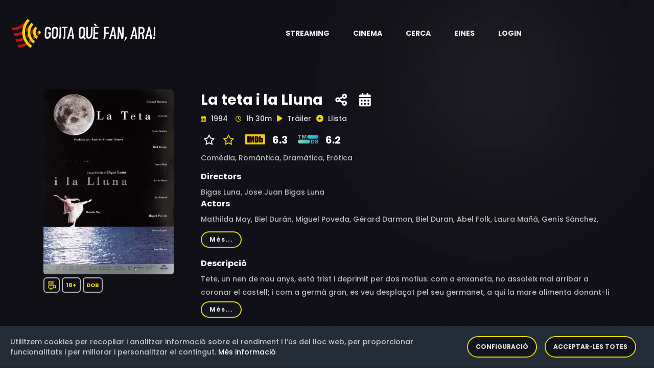

--- FILE ---
content_type: text/html;charset=UTF-8
request_url: https://goitaquefanara.cat/item/ISKyzocBqcSC2OPo651c
body_size: 9112
content:
<!doctype html>
<html xmlns="http://www.w3.org/1999/xhtml"
      class="no-js" lang="ca-ES">
<head>

    <!-- Generic resources -->
    
    <!-- HTML Meta Tags -->
    <meta charset="utf-8">
    <meta http-equiv="x-ua-compatible" content="ie=edge">
    <title>La teta i la Lluna</title>
    <meta name="description" content="Tete, un nen de nou anys, està trist i deprimit per dos motius: com a enxaneta, no assoleix mai arribar a coronar el castell; i com a germà gran, es veu desplaçat pel seu germanet, a qui la mare alimenta donant-li el pit, mentre que ell ha de beure llet de l&#39;ampolla. Tete s&#39;obsedeix per tenir una teta per a ell sol i emprèn una missió personal per trobar el parell de tetes perfecte d&#39;on poder mamar. El complex d&#39;Èdip i la seva obsessió morbosa per les mamelles es concreten quan arriba al poble una ballarina francesa, Estrellita, força ben dotada, a qui Tete regala una granota. Commoguda per l&#39;afecte que li demostra el nen, la noia es decideix a alletar-lo i satisfà així el seu desig. Malauradament per a Tete, Estrellita rep les atencions de molts homes, incloent-hi la seva parella artística i espòs, Maurice, i el seu amant, un atractiu adolescent, electricista i cantant flamenc, Miquel (Miguel Poveda). Amb tot aquest munt de competidors, podrà satisfer el seu desig el pobre Tete?">
    <meta name="viewport" content="width=device-width, initial-scale=1">
    <!-- Twitter tags -->
    <meta name="twitter:card" content="summary_large_image">
    <meta property="twitter:url" content="https://goitaquefanara.cat/item/ISKyzocBqcSC2OPo651c">
    <meta name="twitter:site" content="@goitaquefem">
    <meta name="twitter:title" content="La teta i la Lluna">
    <meta name="twitter:description" content="Tete, un nen de nou anys, està trist i deprimit per dos motius: com a enxaneta, no assoleix mai arribar a coronar el castell; i com a germà gran, es veu desplaçat pel seu germanet, a qui la mare alimenta donant-li el pit, mentre que ell ha de beure llet de l&#39;ampolla. Tete s&#39;obsedeix per tenir una teta per a ell sol i emprèn una missió personal per trobar el parell de tetes perfecte d&#39;on poder mamar. El complex d&#39;Èdip i la seva obsessió morbosa per les mamelles es concreten quan arriba al poble una ballarina francesa, Estrellita, força ben dotada, a qui Tete regala una granota. Commoguda per l&#39;afecte que li demostra el nen, la noia es decideix a alletar-lo i satisfà així el seu desig. Malauradament per a Tete, Estrellita rep les atencions de molts homes, incloent-hi la seva parella artística i espòs, Maurice, i el seu amant, un atractiu adolescent, electricista i cantant flamenc, Miquel (Miguel Poveda). Amb tot aquest munt de competidors, podrà satisfer el seu desig el pobre Tete?">
    
    <meta name="twitter:image" content="https://goitaquefanara.cat/images/ISKyzocBqcSC2OPo651c">
    
    <!-- Open Graph tags -->
    <meta property="og:site_name" content="Goitaquefanara.cat">
    <meta property="og:url" content="https://goitaquefanara.cat/item/ISKyzocBqcSC2OPo651c">
    <meta property="og:title" content="La teta i la Lluna"/>
    <meta property="og:description" content="Tete, un nen de nou anys, està trist i deprimit per dos motius: com a enxaneta, no assoleix mai arribar a coronar el castell; i com a germà gran, es veu desplaçat pel seu germanet, a qui la mare alimenta donant-li el pit, mentre que ell ha de beure llet de l&#39;ampolla. Tete s&#39;obsedeix per tenir una teta per a ell sol i emprèn una missió personal per trobar el parell de tetes perfecte d&#39;on poder mamar. El complex d&#39;Èdip i la seva obsessió morbosa per les mamelles es concreten quan arriba al poble una ballarina francesa, Estrellita, força ben dotada, a qui Tete regala una granota. Commoguda per l&#39;afecte que li demostra el nen, la noia es decideix a alletar-lo i satisfà així el seu desig. Malauradament per a Tete, Estrellita rep les atencions de molts homes, incloent-hi la seva parella artística i espòs, Maurice, i el seu amant, un atractiu adolescent, electricista i cantant flamenc, Miquel (Miguel Poveda). Amb tot aquest munt de competidors, podrà satisfer el seu desig el pobre Tete?"/>
    
    <meta property="og:image" content="https://goitaquefanara.cat/images/ISKyzocBqcSC2OPo651c"/>
    <meta property="og:image:type" content="image/webp"/>
    

    <meta property="og:locale" content="ca_ES"/>
    
    <meta property="og:image:width" content="400"/>
    <meta property="og:image:height" content="568"/>
    
    <meta property="og:type" content="video.movie"/>
    
    
    <meta property="og:video" content="https://www.youtube.com/watch?v=TPD1yqEW-ss"/>
    <meta property="video:actor" content="Mathilda May, Biel Durán, Miguel Poveda, Gérard Darmon, Biel Duran, Abel Folk, Laura Mañá, Genís Sánchez, Xavier Massé, Victoria Lepori, Xus Estruch, Jane Harvey, Vanessa Isbert, Jordi Busquets, Diego Fernández, Salvador Anglada, Javier Bardem"/>
    <meta property="video:director" content="Bigas Luna, Jose Juan Bigas Luna"/>
    <meta property="video:release_date" content="1994"/>
    
    <meta property="video:duration" content="5400"/>
    
    <meta property="video:tag" content="Comèdia, Romàntica, Dramàtica, Eròtica"/>
    
    

    <link rel="shortcut icon" type="image/x-icon" href="/img/logos/black_icon.webp">

    <!-- CSS here -->
    <link rel="stylesheet" type="text/css" href="https://cdnjs.cloudflare.com/ajax/libs/bootstrap/4.6.0/css/bootstrap.min.css">
    <link rel="stylesheet" as="style" type="text/css" href="https://cdnjs.cloudflare.com/ajax/libs/font-awesome/6.1.0/css/all.min.css">
    <link rel="stylesheet" type="text/css" href="https://cdnjs.cloudflare.com/ajax/libs/OwlCarousel2/2.3.4/assets/owl.theme.default.min.css">
    <link rel="stylesheet" type="text/css" href="https://cdnjs.cloudflare.com/ajax/libs/OwlCarousel2/2.3.4/assets/owl.carousel.min.css">
    <link rel="stylesheet" type="text/css" href="/css/custom-202512171807.css">
    <link rel="stylesheet" type="text/css" href="/css/responsive-202512171807.css">
    <link rel="stylesheet" as="style" type="text/css" href="https://cdnjs.cloudflare.com/ajax/libs/magnific-popup.js/1.1.0/magnific-popup.min.css">
    <link rel="preload" as="style" type="text/css" href="https://cdnjs.cloudflare.com/ajax/libs/bootstrap-social/4.6.1/bootstrap-social.min.css">
    <link rel="stylesheet" type="text/css" href="/css/gdpr-202512171807.css">
    <link rel="stylesheet" type="text/css" href="https://fonts.googleapis.com/css2?family=Poppins:ital,wght@0,400;0,500;0,600;0,700;0,800;0,900;1,400;1,500;1,600;1,700;1,800&display=swap">



    <!-- Generic Scripts -->
    

    <!-- JS here -->
    <script src="/js/constants-202512171807.js" async></script>
    <script src="/js/popper.min.js"></script>
    <script src="https://cdnjs.cloudflare.com/ajax/libs/jquery/3.6.0/jquery.min.js" ></script>
    <script src="https://cdnjs.cloudflare.com/ajax/libs/bootstrap/4.6.0/js/bootstrap.min.js" async></script>
    <script src="https://cdnjs.cloudflare.com/ajax/libs/OwlCarousel2/2.3.4/owl.carousel.min.js"></script>
    <script src="https://cdnjs.cloudflare.com/ajax/libs/odometer.js/0.4.8/odometer.min.js"></script>
    <script src="https://cdnjs.cloudflare.com/ajax/libs/slick-carousel/1.8.1/slick.min.js"></script>
    <script src="https://cdnjs.cloudflare.com/ajax/libs/wow/1.1.2/wow.min.js" async></script>
    <script src="https://cdnjs.cloudflare.com/ajax/libs/aos/2.3.4/aos.js" async></script>
    <script src="https://cdnjs.cloudflare.com/ajax/libs/magnific-popup.js/1.1.0/jquery.magnific-popup.min.js" async></script>

    <script defer src="/js/gdpr-202512171807.js"></script>
    <script defer src="/js/gdpr-lang-ca-202512171807.js"></script>

    <script>
        authorizationKey = "Authorization";
        authorizationValue = "5UE0Tw7PV3rq9mfOgHGlYNF0dqj3UeO9MhSmyXX+FO2qeMyPaiG0BiVB6BO2x+UybRdn1fhjN1AW\/Bfl5mng1RrQNWz8r5vCaO1eM+3R2V+UDSQ29lYESSPNX8ue1mIjX8gYbdm1rMoDU8YQEBaIj0bkiyLAVkGbxupb4l2eZrGGX9U1wr2a2kl+4HGy+ULpIzMtx\/Zh7\/b2qDd2TAJjre9zCAGs76pGm1+Mnxj\/KuJ8I3laOBkX4Sm93GUQyElI";
    </script>

    
        <!-- Google Tag Manager -->
        <script>(function(w,d,s,l,i){w[l]=w[l]||[];w[l].push({'gtm.start':
                new Date().getTime(),event:'gtm.js'});var f=d.getElementsByTagName(s)[0],
            j=d.createElement(s),dl=l!='dataLayer'?'&l='+l:'';j.async=true;j.src=
            'https://www.googletagmanager.com/gtm.js?id='+i+dl;f.parentNode.insertBefore(j,f);
        })(window,document,'script','dataLayer','GTM-K48G655');</script>
        <!-- End Google Tag Manager -->
    


    <!-- default styles -->
    <link href="https://cdn.jsdelivr.net/gh/kartik-v/bootstrap-star-rating@4.1.2/css/star-rating.min.css" media="all"
          rel="stylesheet" type="text/css"/>

    <!-- with v4.1.0 Krajee SVG theme is used as default (and must be loaded as below) - include any of the other theme CSS files as mentioned below (and change the theme property of the plugin) -->
    <link href="https://cdn.jsdelivr.net/gh/kartik-v/bootstrap-star-rating@4.1.2/themes/krajee-svg/theme.css"
          media="all" rel="stylesheet" type="text/css"/>

    <!-- important mandatory libraries -->
    <script src="https://cdn.jsdelivr.net/gh/kartik-v/bootstrap-star-rating@4.1.2/js/star-rating.min.js"
            type="text/javascript"></script>
    <!-- with v4.1.0 Krajee SVG theme is used as default (and must be loaded as below) - include any of the other theme JS files as mentioned below (and change the theme property of the plugin) -->
    <script src="https://cdn.jsdelivr.net/gh/kartik-v/bootstrap-star-rating@4.1.2/themes/krajee-svg/theme.js"></script>

    <!-- optionally if you need translation for your language then include locale file as mentioned below (replace LANG.js with your own locale file) -->
    <script src="https://cdn.jsdelivr.net/gh/kartik-v/bootstrap-star-rating@4.1.2/js/locales/LANG.js"></script>

</head>

<body class="bg-image" style="background-image: url('/img/bg/blog_bg.webp'); height: 100vh">


    <!-- Google Tag Manager (noscript) -->
    <noscript>
        <iframe src="https://www.googletagmanager.com/ns.html?id=GTM-K48G655"
                height="0" width="0" style="display:none;visibility:hidden"></iframe>
    </noscript>
    <!-- End Google Tag Manager (noscript) -->

<!-- header-area -->

    <header>
        <div id="sticky-header" class="menu-area transparent-header">
            <div class="container custom-container">
                <div class="row">
                    <div class="col-12">
                        <div class="mobile-nav-toggler"><i class="fas fa-bars"></i></div>
                        <div class="menu-wrap">
                            <nav class="menu-nav show">
                                <div class="logo">
                                    <a aria-label="Aneu a la pàgina principal" href="/">
                                        <img alt="Logotip de Goitaquefanara" src="/img/logos/logo.webp" class="logo">
                                    </a>
                                </div>
                                <div class="logo-item android-logo" style="display: none">
                                    <a title="Descarrega't l'aplicació per a dispositius mòbils Android" target="_blank" href="https://play.google.com/store/apps/details?id=com.basetis.goitaplay" aria-label="Streaming" role="button" aria-haspopup="true" aria-expanded="true">
                                        <i class="fa-brands fa-android logo-item-i"></i>
                                    </a>
                                </div>
                                <div class="logo-item ios-logo" style="display: none">
                                    <a title="Descarrega't l'aplicació per a dispositius mòbils iOS" target="_blank" href="https://apps.apple.com/es/app/goita-play/id1641314865" aria-label="Streaming" role="button" aria-haspopup="true" aria-expanded="true">
                                        <i class="fa-brands fa-apple logo-item-i"></i>
                                    </a>
                                </div>
                                <script>
                                    const iosLogo = document.querySelector(".ios-logo");
                                    const androidLogo = document.querySelector(".android-logo");
                                    // Hide logos when is necessary
                                    if (/Android/i.test(navigator.userAgent)) {
                                        if (iosLogo) {
                                            iosLogo.style.display = "none";
                                        }
                                        if (androidLogo) {
                                            androidLogo.style.display = "block";
                                        }
                                    }
                                    if (/iPhone|iPad/i.test(navigator.userAgent)) {
                                        if (iosLogo) {
                                            iosLogo.style.display = "block";
                                        }
                                        if (androidLogo) {
                                            androidLogo.style.display = "none";
                                        }
                                    }
                                </script>
                                <div class="nav navbar-nav navbar-wrap main-menu d-none d-lg-flex">
                                    <ul class="navigation">
                                        <li class="menu-item-has-children" >
                                            <a href="#" aria-label="Streaming" role="button" aria-haspopup="true" aria-expanded="true"> <span class="nav-label">Streaming</span> <span class="caret"></span></a>
                                            <ul class="submenu">
                                                <li><a href="/news">Novetats</a></li>
                                                <li><a href="/catalog">Catàleg</a></li>
                                                <li><a href="/potentialProviders">Potencials</a></li>
                                                <li><a href="/statistics/streaming">Estadístiques</a></li>
                                                <li><a href="/olds">Darrers dies</a></li>
                                            </ul>
                                        </li>
                                        <li class="menu-item-has-children" >
                                            <a href="#" aria-label="Cinema" role="button" aria-haspopup="true" aria-expanded="true"> <span class="nav-label">Cinema</span> <span class="caret"></span></a>
                                            <ul class="submenu">
                                                <li><a href="/cinema">Cartellera</a></li>
                                                <li><a href="/cinema/theater">Cinemes</a></li>
                                                <li><a href="/cinema/cycle">Cicles de cinema</a></li>
                                                <li><a href="/statistics/cinema">Estadístiques</a></li>
                                            </ul>
                                        </li>
                                        <li><a href="#" data-toggle="modal" data-target="#search-modal">Cerca</a></li>
                                        <li class="menu-item-has-children">
                                            <a href="#" aria-label="Eines" role="button" aria-haspopup="true" aria-expanded="true"> <span class="nav-label">Eines</span> <span class="caret"></span></a>
                                            <ul class="submenu">
                                                <li><a href="/tools/chrome">Google Chrome</a></li>
                                                <li><a href="/tools/firefox">Firefox</a></li>
                                                <li><a href="/tools/ios">iOS</a></li>
                                                <li><a href="/tools/android">Android</a></li>
                                                <li><a href="/tools/alexa">Alexa</a></li>
                                            </ul>
                                        </li>
                                        
                                        <li><a href="/login">Login</a></li>
                                        
                                    </ul>
                                </div>
                            </nav>
                        </div>
                        <div class="mobile-menu">
                            <div class="close-btn"><i class="fas fa-times"></i></div>

                            <nav class="menu-box">
                                <div class="nav-logo"><a href="/"><img alt="Logotip de Goitaquefanara" src="/img/logos/logo.webp" class="logo"></a>
                                </div>
                                <div class="menu-outer">
                                    <!--Here Menu Will Come Automatically Via Javascript / Same Menu as in Header-->
                                </div>
                                <div class="social-links">
                                    <ul class="clearfix">
                                        <li><a href="#"><span class="fab fa-twitter"></span></a></li>
                                        <li><a href="#"><span class="fab fa-facebook-square"></span></a></li>
                                        <li><a href="#"><span class="fab fa-pinterest-p"></span></a></li>
                                        <li><a href="#"><span class="fab fa-instagram"></span></a></li>
                                        <li><a href="#"><span class="fab fa-youtube"></span></a></li>
                                    </ul>
                                </div>
                            </nav>
                        </div>
                        <!-- Mobile Menu  -->

                        <div class="menu-backdrop"></div>
                        <!-- End Mobile Menu -->

                        <!-- Modal Search -->
                        <div class="modal fade" id="search-modal" tabindex="-1" role="dialog" aria-hidden="true">
                            <div class="modal-dialog" role="document">
                                <div class="modal-content">
                                    <form action="/search">
                                        <input name="text" id="textToFind" type="text" placeholder="Títol, actor o director">
                                        <button aria-label="Cerca"><i class="fas fa-search"></i></button>
                                    </form>
                                </div>
                            </div>
                        </div>
                        <!-- Modal Search-end -->
                    </div>
                </div>
            </div>
        </div>
        <script>
            var token = null;
            var domain = "goitaquefanara.cat";

            function gdpr(){
                gdprCookieNotice({
                    locale: 'ca', //This is the default value
                    timeout: 200, //Time until the cookie bar appears
                    expiration: 30, //This is the default value, in days
                    domain: domain, //If you run the same cookie notice on all subdomains, define the main domain starting with a .
                    implicit: false, //Accept cookies on scroll
                    statement: '/cookies', //Link to your cookie statement page
                    performance: ['filters','gdprcookienotice'], //Cookies in the performance category.
                    analytics: ['ga','_ga'], //Cookies in the analytics category.
                    marketing: ['_fbp','personalization_id', 'muc_ads']
                });
            }

            function showAppAlert() {
                var cookieName = "rememberApp";
                var cookie = document.cookie.match('(^|;) ?' + cookieName + '=([^;]*)(;|$)');
                if (cookie==null) {
                    var android = false;

                    var alertHTML = '<div class="alert alert-info alert-dismissible fade show" role="alert">\n' +
                        '                <strong>Descarregueu-vos la nostra aplicació Android</strong>. La trobareu en <a style="color: black" href=""><strong><u>aquest enllaç</u></strong></a>\n' +
                        '                <button type="button" class="close" data-dismiss="alert" aria-label="Close">\n' +
                        '                    <span aria-hidden="true">&times;</span>\n' +
                        '                </button>\n' +
                        '            </div>';
                    var container = document.getElementById('alert-container')
                    if (container !== null) {
                        var alertHTML = null;
                        var android = false;
                        if (/Android/i.test(navigator.userAgent)) {
                            alertHTML = '<div class="alert alert-info alert-dismissible fade show" role="alert">\n' +
                                '                <strong>Descarregueu-vos la nostra aplicació per Android</strong>. La trobareu en <a style="color: black" href="https://play.google.com/store/apps/details?id=com.basetis.goitaplay"><strong><u>aquest enllaç</u></strong></a>\n' +
                                '                <button type="button" class="close" data-dismiss="alert" aria-label="Close">\n' +
                                '                    <span aria-hidden="true">&times;</span>\n' +
                                '                </button>\n' +
                                '            </div>';
                        }
                        if (/iPhone|iPad/i.test(navigator.userAgent)) {
                            alertHTML = '<div class="alert alert-info alert-dismissible fade show" role="alert">\n' +
                                '                <strong>Descarregueu-vos la nostra aplicació per iOS</strong>. La trobareu en <a style="color: black" href="https://apps.apple.com/es/app/goita-play/id1641314865"><strong><u>aquest enllaç</u></strong></a>\n' +
                                '                <button type="button" class="close" data-dismiss="alert" aria-label="Close">\n' +
                                '                    <span aria-hidden="true">&times;</span>\n' +
                                '                </button>\n' +
                                '            </div>';
                        }
                        if (alertHTML != null) {
                            container.innerHTML = alertHTML;
                            // Crea la cookie amb una caducitat de 30 dies
                            document.cookie = cookieName +'=true; max-age=2592000';
                        }
                    }
                }
            }
            document.addEventListener('DOMContentLoaded', function() {
                gdpr();
                showAppAlert();
            });

        </script>
    </header>

<!-- header-area-end -->

<!-- main-area -->
<main>

    <!-- movie-details-area -->
    <section class="movie-details-area">
        <input id="itemId" type="hidden" value="ISKyzocBqcSC2OPo651c">
        <div class="container">
            <div id="alert-container">
            </div>
            <div class="row position-relative">
                <div class="col-xl-3 col-lg-4">
                    <div class="movie-poster">
                        <img alt="Imatge del cartell del títol" src="/images/ISKyzocBqcSC2OPo651c" class="detail-poster-image"
                             onerror="this.onerror=null; this.src='/img/empty.jpg'">
                        <div style="padding-top: 10px; padding-bottom: 10px; ">
                            <span class="quality" style="padding: 5px 5px;"><img
                                    class="icon_yellow"
                                    src="/img/icons/movie.svg"
                                    width="18"
                                    height="18"
                                    data-toggle="tooltip"
                                    data-placement="bottom"
                                    title="Pel·lícula"
                                    alt="Pel·lícula"/></span>
                            
                            
                            
                            <span class="quality"
                                  style="padding: 5px 6px;"
                                  data-toggle="tooltip" data-placement="bottom"
                                  title="Per a majors de 18 anys">18+</span>

                            <span class="quality" data-toggle="tooltip"
                                  data-placement="bottom" title="Aquest títol ha estat doblat al català">DOB</span>
                            
                        </div>
                        
                    </div>
                </div>
                <div class="col-xl-9 col-lg-12">
                    <div class="movie-details-content">
                        <span class="item-tittle" data-toggle="tooltip" data-placement="bottom"
                              title="Creació: 29 d&#39;abril de 2023 a les 22:27">La teta i la Lluna</span>
                        <span class="share-link">
                            <a aria-label="Compartiu-ho a xarxes" href="#" data-toggle="modal"
                               data-target="#social-modal">
                            <span data-toggle="tooltip"
                                  data-placement="bottom"  title="Compartiu-ho a xarxes socials"><i
                                    class="fas fa-share-alt"></i></span></a></span>

                        <span class="share-link">
                            <a aria-label="Història del títol" href="#" data-toggle="modal"
                               data-target="#story-modal">
                            <span data-toggle="tooltip"
                                  data-placement="bottom"  title="Història del títol"><i
                                    class="fas fa-calendar-alt"></i></span></a></span>

                        

                        

                        <div class="modal fade" id="social-modal" tabindex="-1" role="dialog"
                             aria-labelledby="exampleModalLabel"
                             aria-hidden="true">
                            <div class="modal-dialog" role="document">
                                <div class="modal-content col-12">
                                    <div class="modal-body">
                                        <div class="icon-container1 d-flex">
                                            <div class="smd">
                                                <a target="_new"
                                                   href="https://www.facebook.com/dialog/share?app_id=1331248503952317&amp;display=popup&amp;href=https://goitaquefanara.cat/item/ISKyzocBqcSC2OPo651c">
                                                    <i class="img-thumbnail fab fa-facebook fa-2x"
                                                       style="color:#3b5998;background-color: aliceblue"></i></a>
                                                <a target="_new"
                                                   href="https://twitter.com/intent/tweet?url=https://goitaquefanara.cat/item/ISKyzocBqcSC2OPo651c&amp;text=La teta i la Lluna&amp;via=goitaquefem"
                                                   title="Twitter">
                                                    <i class=" img-thumbnail fab fa-twitter fa-2x"
                                                       style="color:#4c6ef5;background-color: aliceblue"></i></a>
                                                <a target="_new"
                                                   href="https://telegram.me/share/url?url=https://goitaquefanara.cat/item/ISKyzocBqcSC2OPo651c&amp;text=La teta i la Lluna">
                                                    <i class="img-thumbnail fab fa-telegram fa-2x"
                                                       style="color:#4c6ef5;background-color: aliceblue"></i></a>
                                                <a target="_new"
                                                   href="https://api.whatsapp.com/send?text=La teta i la Lluna https://goitaquefanara.cat/item/ISKyzocBqcSC2OPo651c">
                                                    <i class="img-thumbnail fab fa-whatsapp fa-2x"
                                                       style="color:#25D366;background-color: aliceblue"></i></a>
                                            </div>
                                        </div>
                                    </div>
                                </div>
                            </div>
                        </div>

                        <div class="banner-meta">
                            <ul>
                                <li class="release-time">
                                    <span><i class="far fa-calendar-alt"></i> <span>1994</span></span>
                                    <span><i class="far fa-clock"></i> <span>1h 30m</span></span>
                                </li>
                                <li class="share">
                                    <a id="trailerLink" href="https://www.youtube.com/watch?v=TPD1yqEW-ss" class="popup-video">
                                        <span><i class="fas fa-play"></i></span>
                                        <span>Tràiler</span></a></li>
                                
                                <li class="share">
                                    <a href="#" data-toggle="modal" data-target="#register-modal">
                                        <span id="favoriteIcon"><i class="fas fa-plus-circle"
                                                                   style="color:#e4d804;"></i></span>
                                        <span>Llista</span></a>
                                    <div class="modal fade" id="register-modal" tabindex="-1" role="dialog"
                                         aria-labelledby="exampleModalLabel2"
                                         aria-hidden="true">
                                        <div class="modal-dialog" role="document">
                                            <div class="modal-content col-12">
                                                <div class="modal-body">
                                                    <div class="smd">
                                                        <span>Per a poder afegir títols a la vostra llista abans us heu de registrar</span>
                                                    </div>
                                                </div>
                                            </div>
                                        </div>
                                    </div>
                                </li>
                                
                            </ul>
                        </div>
                        <div class="rating">
                            <ul>
                                
                                
                                    
                                    <li class="share">
                                        <span><i class="fa-regular fa-star" style="color:white;"></i></span>
                                        <a aria-label="Valoreu aquest títol" href="#" data-toggle="modal"
                                           data-target="#rating-modal">
                                            <i class=""></i>
                                            <span><i class="fa-regular fa-star" style="color:#e4d804;"></i></span></a>
                                    </li>
                                    <div class="modal fade" id="rating-modal" tabindex="-1" role="dialog"
                                         aria-labelledby="exampleModalLabel2"
                                         aria-hidden="true">
                                        <div class="modal-dialog" role="document">
                                            <div class="modal-content col-12">
                                                <div class="modal-body">
                                                    <div class="smd">
                                                        <span>Per a poder valorar un títol abans us heu de registrar</span>
                                                    </div>
                                                </div>
                                            </div>
                                        </div>
                                    </div>
                                
                                <li class="share">
                                    
                                        
                                            <a href="https://www.imdb.com/title/tt0111403" target="_blank">
                                                <img alt="Logotip de IMDB"
                                                     src="/img/logos/rating/IMDB.svg"/>
                                                <span>6.3</span>
                                            </a>
                                        
                                        
                                    
                                </li>
                                <li class="share">
                                    
                                        
                                            <a href="https://www.themoviedb.org/movie/13375" target="_blank">
                                                <img alt="Logotip de TMDB"
                                                     src="/img/logos/rating/TMDB.svg"/>
                                                <span>6.2</span>
                                            </a>
                                        
                                        
                                    
                                </li>
                            </ul>
                        </div>
                        
                        <div class="banner-meta">
                            <ul>
                                <li class="category">
                                    <span>Comèdia, </span><span>Romàntica, </span><span>Dramàtica, </span><span>Eròtica</span>
                                </li>
                            </ul>
                        </div>
                        <div class="banner-meta">
                            <span><h6>Directors</h6></span>
                            <div class="showmore_directors">
                                <p>Bigas Luna, Jose Juan Bigas Luna</p>
                            </div>
                            <span><h6>Actors</h6></span>
                            <div class="showmore_actors">
                                <p>Mathilda May, Biel Durán, Miguel Poveda, Gérard Darmon, Biel Duran, Abel Folk, Laura Mañá, Genís Sánchez, Xavier Massé, Victoria Lepori, Xus Estruch, Jane Harvey, Vanessa Isbert, Jordi Busquets, Diego Fernández, Salvador Anglada, Javier Bardem</p>
                            </div>
                        </div>
                        <span><h6>Descripció</h6></span>
                        
                        <div>
                            <div class="showmore_description">
                                <p>Tete, un nen de nou anys, està trist i deprimit per dos motius: com a enxaneta, no assoleix mai arribar a coronar el castell; i com a germà gran, es veu desplaçat pel seu germanet, a qui la mare alimenta donant-li el pit, mentre que ell ha de beure llet de l&#39;ampolla. Tete s&#39;obsedeix per tenir una teta per a ell sol i emprèn una missió personal per trobar el parell de tetes perfecte d&#39;on poder mamar. El complex d&#39;Èdip i la seva obsessió morbosa per les mamelles es concreten quan arriba al poble una ballarina francesa, Estrellita, força ben dotada, a qui Tete regala una granota. Commoguda per l&#39;afecte que li demostra el nen, la noia es decideix a alletar-lo i satisfà així el seu desig. Malauradament per a Tete, Estrellita rep les atencions de molts homes, incloent-hi la seva parella artística i espòs, Maurice, i el seu amant, un atractiu adolescent, electricista i cantant flamenc, Miquel (Miguel Poveda). Amb tot aquest munt de competidors, podrà satisfer el seu desig el pobre Tete?</p>
                            </div>
                        </div>
                        
                        <div>
                            <div class="movie-details-prime">
                                <ul>
                                    <li class="share"><img alt="Logotip de FlixOlé"
                                                           src="/img/logos/FLIX_OLE_PRIME_CHANNEL.webp"
                                                           width="50" height="50"
                                                           data-toggle="tooltip" data-placement="bottom"
                                                           title="Creació: 25 d&#39;agost de 2025 a les 06:27
Actualització: 28 de gener de 2026 a les 17:20">
                                        
                                    </li>
                                    <li class="streaming">
                                        &nbsp;&nbsp;
                                        <span class="title">Àudio en català</span>&nbsp;&nbsp;
                                        &nbsp;&nbsp;
                                        <span class="title">Modalitats:</span>
                                        <span>Subscripció (HD)</span>
                                        <div>
                                            <div>
                                                    
                                            </div>
                                            
                                            
                                        </div>
                                    </li>
                                    <li class="watch">
                                        <a href="https://www.primevideo.com//-/es/detail/0OJX042OKIYVLI55CRI160T0LO/ref=atv_br_def_r_br_c_sB4HEOsmr_1_360" class="btn" target="_blank"><i
                                                class="fas fa-play"></i>Web</a>
                                        <div style="padding-top: 10px">
                                            <a href="https://app.primevideo.com/detail?gti=amzn1.dv.gti.9ebbd89c-00fa-fd56-21f8-78e7672f104c" class="btn"
                                               target="_blank"><i
                                                    class="fas fa-play"></i>App</a>
                                        </div>
                                    </li>
                                    
                                </ul>
                            </div>
                        </div>
                        
                        
                    </div>
                    <div style="float: right;font-size: 11px">
                        <br><span>Darrera actualització: 28 de gener de 2026 a les 20:26</span>
                        &nbsp;<a aria-label="Anar a la pàgina de metodologia" style="color: #e4d804" href="/methodology"
                                 data-toggle="tooltip"
                                 data-placement="bottom" title="Això què vol dir?"><i
                            style="float: right;font-size: 16px" class="fa-sharp fa-solid fa-circle-question"></i></a>
                    </div>
                </div>
            </div>
            

            
            <div class="modal fade" id="story-modal" tabindex="-1" role="dialog"
                 aria-hidden="true">
                <div class="modal-dialog modal-dialog-centered" role="document">
                    <div class="modal-content">
                        <div class="modal-header">
                            <button aria-label="Tanca" type="button" class="close"
                                    data-dismiss="modal">
                                <span aria-hidden="true" style="color: white">&times;</span>
                            </button>
                        </div>
                        <div class="modal-body">
                            <div class="container-fluid">
                                <div class="row">
                                    <table class="table table-sm">
                                        <tr>
                                            <td class="align-middle">
                                                <span style="color: whitesmoke">25 d&#39;agost de 2025</span>
                                            </td>
                                            <td class="align-middle">
                                                <div>
                                                    <div>
                                                        <span class="quality" data-toggle="tooltip"
                                                              data-placement="bottom" title="Títol afegit">
                                                            <i class="fas fa-plus"></i>
                                                        </span>&nbsp;
                                                        <span class="quality" data-toggle="tooltip"
                                                          data-placement="bottom" title="Àudio en català">
                                                            <img class="icon_yellow"
                                                                 src="/img/icons/audio.svg" width="15"
                                                                 height="15" alt="Àudio en català"/>
                                                        </span>
                                                    </div>
                                                    
                                                    
                                                    
                                                    
                                                    
                                                </div>
                                            </td>
                                            <td class="align-middle">
                                                <img alt="Icona de plataforma de Streaming" style=""
                                                     src="/img/logos/FLIX_OLE_PRIME_CHANNEL.webp"
                                                     width="40" height="40"/>
                                                
                                            </td>
                                            
                                        </tr>
                                        <tr>
                                            <td class="align-middle">
                                                <span style="color: whitesmoke">13 d&#39;agost de 2025</span>
                                            </td>
                                            <td class="align-middle">
                                                <div>
                                                    
                                                    
                                                    
                                                    
                                                    
                                                    <div>
                                                         <span class="quality" data-toggle="tooltip"
                                                               data-placement="bottom"
                                                               title="Títol eliminat">
                                                            <i class="fas fa-minus"></i>
                                                            </span>
                                                    </div>
                                                </div>
                                            </td>
                                            <td class="align-middle">
                                                <img alt="Icona de plataforma de Streaming" style=""
                                                     src="/img/logos/FLIX_OLE_PRIME_CHANNEL.webp"
                                                     width="40" height="40"/>
                                                
                                            </td>
                                            
                                        </tr>
                                        <tr>
                                            <td class="align-middle">
                                                <span style="color: whitesmoke">22 de juny de 2024</span>
                                            </td>
                                            <td class="align-middle">
                                                <div>
                                                    <div>
                                                        <span class="quality" data-toggle="tooltip"
                                                              data-placement="bottom" title="Títol afegit">
                                                            <i class="fas fa-plus"></i>
                                                        </span>&nbsp;
                                                        <span class="quality" data-toggle="tooltip"
                                                          data-placement="bottom" title="Àudio en català">
                                                            <img class="icon_yellow"
                                                                 src="/img/icons/audio.svg" width="15"
                                                                 height="15" alt="Àudio en català"/>
                                                        </span>
                                                    </div>
                                                    
                                                    
                                                    
                                                    
                                                    
                                                </div>
                                            </td>
                                            <td class="align-middle">
                                                <img alt="Icona de plataforma de Streaming" style=""
                                                     src="/img/logos/FLIX_OLE_PRIME_CHANNEL.webp"
                                                     width="40" height="40"/>
                                                
                                            </td>
                                            
                                        </tr>
                                        <tr>
                                            <td class="align-middle">
                                                <span style="color: whitesmoke">4 de gener de 2024</span>
                                            </td>
                                            <td class="align-middle">
                                                <div>
                                                    
                                                    
                                                    
                                                    
                                                    
                                                    <div>
                                                         <span class="quality" data-toggle="tooltip"
                                                               data-placement="bottom"
                                                               title="Títol eliminat">
                                                            <i class="fas fa-minus"></i>
                                                            </span>
                                                    </div>
                                                </div>
                                            </td>
                                            <td class="align-middle">
                                                <img alt="Icona de plataforma de Streaming" style=""
                                                     src="/img/logos/PRIME_VIDEO.webp"
                                                     width="40" height="40"/>
                                                
                                            </td>
                                            
                                        </tr>
                                        <tr>
                                            <td class="align-middle">
                                                <span style="color: whitesmoke">30 de maig de 2022</span>
                                            </td>
                                            <td class="align-middle">
                                                <div>
                                                    <div>
                                                        <span class="quality" data-toggle="tooltip"
                                                              data-placement="bottom" title="Títol afegit">
                                                            <i class="fas fa-plus"></i>
                                                        </span>&nbsp;
                                                        <span class="quality" data-toggle="tooltip"
                                                          data-placement="bottom" title="Àudio en català">
                                                            <img class="icon_yellow"
                                                                 src="/img/icons/audio.svg" width="15"
                                                                 height="15" alt="Àudio en català"/>
                                                        </span>
                                                    </div>
                                                    
                                                    
                                                    
                                                    
                                                    
                                                </div>
                                            </td>
                                            <td class="align-middle">
                                                <img alt="Icona de plataforma de Streaming" style=""
                                                     src="/img/logos/PRIME_VIDEO.webp"
                                                     width="40" height="40"/>
                                                
                                            </td>
                                            
                                        </tr>
                                    </table>
                                </div>
                            </div>
                        </div>
                    </div>

                </div>
            </div>
        </div>
    </section>
    <!-- movie-details-area-end -->

</main>
<!-- main-area-end -->

<!-- footer-area -->
<div>
    <footer>
        <div class="copyright-wrap">
            <div class="container">
                <div class="footer-menu-wrap">
                    <div class="row align-items-center">
                        <div class="col-lg-3">
                            <div class="footer-logo">
                                <a aria-label="Aneu a la pàgina principal" href="/"><img alt="Logotip de Goitaquefanara" src="/img/logos/logo.webp" width="226.5"></a>
                            </div>
                        </div>
                        <div class="col-lg-9">
                            <div class="footer-menu">
                                <nav>
                                    <div class="footer-search">
                                        <form action="/search">
                                            <input name="text" id="textToSearch" type="text" placeholder="Títol, actor o director">
                                            <button aria-label="Cerca"><i class="fas fa-search"></i></button>
                                        </form>
                                    </div>
                                </nav>
                            </div>
                        </div>
                    </div>
                </div>
                <div class="footer-quick-link-wrap">
                    <div class="row align-items-center">
                        <div class="col-md-12">
                            <div class="quick-link-list">
                                <ul>
                                    <li><a href="/methodology">Metodologia</a></li>
                                    <li><a href="/faq">FAQ</a></li>
                                    <li><a href="/updates">Actualitzacions</a></li>
                                    <li><a href="/press">Premsa</a></li>
                                    <li><a href="/legal-advice">Avís legal</a></li>
                                    <li><a href="/cookies">Política de cookies</a></li>
                                    <li><a href="/privacy">Política de privacitat</a></li>
                                </ul>
                            </div>
                        </div>
                    </div>
                    <div class="row align-items-center">
                        <div class="col-md-7">
                            <div class="footer-logo">
                                <br>Amb el suport de:&nbsp;&nbsp;&nbsp;&nbsp;
                                <a aria-label="Aneu a la pàgina de la Fundació .cat" href="https://fundació.cat/" target="_blank">
                                    <img alt="Logotip de Fundacio .cat" src="/img/logos/fundacio_cat.webp" width="175"></a>
                            </div>
                        </div>
                        <div class="col-md-5">
                            <div class="footer-social">
                                <ul>
                                    <li><a aria-label="Compte de Facebook" href="https://www.facebook.com/Goitaquefanara.cat/" title="Facebook"><i class="fab fa-facebook"></i></a></li>
                                    <li><a aria-label="Compte de Twitter" href="https://twitter.com/goitaquefem" title="Twitter"><i class="fab fa-twitter"></i></a></li>
                                    <li><a aria-label="Compte d'Instagram" href="https://www.instagram.com/goitaquefanaracat/" title="Instagram"><i class="fab fa-instagram"></i></a></li>
                                    <li><a aria-label="Compte de Telegram" href="https://t.me/goitaquefanaracat"><i class="fab fa-telegram" title="Telegram"></i></a></li>
                                    <li><a aria-label="Adreça de correu electrònic" href="/cdn-cgi/l/email-protection#dbbcb4b2afbaaaaebebdbab5baa9baacbeb99bbcb6bab2b7f5b8b4b6"><i class="fa fa-envelope"></i></a></li>
                                </ul>
                            </div>
                        </div>
                    </div>
                </div>
            </div>
        </div>
        <div class="copyright-wrap">
            <div class="container">
                <div class="row">
                    <div class="col-lg-6 col-md-6">
                        <div class="copyright-text">
                            <p>Versió: 3.9.0.202512171807</p>
                        </div>
                    </div>
                </div>
            </div>
        </div>
    </footer>
</div>
<!-- footer-area-end -->

<script data-cfasync="false" src="/cdn-cgi/scripts/5c5dd728/cloudflare-static/email-decode.min.js"></script><script src="/js/custom-202512171807.js"></script>
<script defer src="/js/carousel-202512171807.js" async></script>
<script src="/js/detail-202512171807.js"></script>
<script src="/js/jquery.showmore.min.js"></script>

<script>(function(){function c(){var b=a.contentDocument||a.contentWindow.document;if(b){var d=b.createElement('script');d.innerHTML="window.__CF$cv$params={r:'9c55e78178b4d806',t:'MTc2OTY2MDA4Mw=='};var a=document.createElement('script');a.src='/cdn-cgi/challenge-platform/scripts/jsd/main.js';document.getElementsByTagName('head')[0].appendChild(a);";b.getElementsByTagName('head')[0].appendChild(d)}}if(document.body){var a=document.createElement('iframe');a.height=1;a.width=1;a.style.position='absolute';a.style.top=0;a.style.left=0;a.style.border='none';a.style.visibility='hidden';document.body.appendChild(a);if('loading'!==document.readyState)c();else if(window.addEventListener)document.addEventListener('DOMContentLoaded',c);else{var e=document.onreadystatechange||function(){};document.onreadystatechange=function(b){e(b);'loading'!==document.readyState&&(document.onreadystatechange=e,c())}}}})();</script><script defer src="https://static.cloudflareinsights.com/beacon.min.js/vcd15cbe7772f49c399c6a5babf22c1241717689176015" integrity="sha512-ZpsOmlRQV6y907TI0dKBHq9Md29nnaEIPlkf84rnaERnq6zvWvPUqr2ft8M1aS28oN72PdrCzSjY4U6VaAw1EQ==" data-cf-beacon='{"version":"2024.11.0","token":"7e57199b54904b388582cfafa83c0b3f","r":1,"server_timing":{"name":{"cfCacheStatus":true,"cfEdge":true,"cfExtPri":true,"cfL4":true,"cfOrigin":true,"cfSpeedBrain":true},"location_startswith":null}}' crossorigin="anonymous"></script>
</body>
</html>


--- FILE ---
content_type: application/javascript
request_url: https://goitaquefanara.cat/js/gdpr-lang-ca-202512171807.js
body_size: 63
content:
gdprCookieNoticeLocales.ca={description:'Utilitzem cookies per recopilar i analitzar informació sobre el rendiment i l’ús del lloc web, per proporcionar funcionalitats i per millorar i personalitzar el contingut. \x3ca aria-label\x3d"Veure pàgina de cookies" style\x3d"color: white" href\x3d"/cookies"\x3eMés informació\x3c/a\x3e',settings:"Configuració",accept:"Acceptar-les totes",statement:"Política de cookies",save:"Desar",always_on:"Sempre actives",cookie_essential_title:"Cookies necessàries",cookie_essential_desc:"Algunes cookies són indispensables per proporcionar funcionalitats bàsiques i el lloc web no funcionarà correctament sense aquestes cookies.",
cookie_performance_title:"Cookies de preferències",cookie_performance_desc:"Les cookies de preferències permeten al lloc web desar informació per personalitzar l’aspecte o el comportament del lloc per a cada usuari.",cookie_analytics_title:"Cookies analítiques",cookie_analytics_desc:"Les cookies analítiques ens ajuden a millorar el nostre lloc web recollint i reportant informació sobre la seva utilització.",cookie_marketing_title:"Cookies de màrqueting",cookie_marketing_desc:"Les cookies de màrqueting s’utilitzen per fer un seguiment dels visitants a través de diferents llocs web com Facebook i Twitter."};

--- FILE ---
content_type: application/javascript
request_url: https://goitaquefanara.cat/js/gdpr-202512171807.js
body_size: 2787
content:
!function(b){var q=!1;if("function"==typeof define&&define.amd&&(define(b),q=!0),"object"==typeof exports&&(module.exports=b(),q=!0),!q){var c=window.Cookies,h=window.Cookies=b();h.noConflict=function(){return window.Cookies=c,h}}}(function(){function b(){for(var b=0,c={};b<arguments.length;b++){var h=arguments[b],a;for(a in h)c[a]=h[a]}return c}return function c(h){function a(d,c,g){var k;if("undefined"!=typeof document){if(1<arguments.length){if("number"==typeof(g=b({path:"/"},a.defaults,g)).expires){var l=
new Date;l.setMilliseconds(l.getMilliseconds()+864E5*g.expires);g.expires=l}g.expires=g.expires?g.expires.toUTCString():"";try{k=JSON.stringify(c),/^[\{\[]/.test(k)&&(c=k)}catch(r){}c=h.write?h.write(c,d):encodeURIComponent(String(c)).replace(/%(23|24|26|2B|3A|3C|3E|3D|2F|3F|40|5B|5D|5E|60|7B|7D|7C)/g,decodeURIComponent);d=(d=(d=encodeURIComponent(String(d))).replace(/%(23|24|26|2B|5E|60|7C)/g,decodeURIComponent)).replace(/[\(\)]/g,escape);k="";for(var n in g)g[n]&&(k+="; "+n,!0!==g[n]&&(k+="\x3d"+
g[n]));return document.cookie=d+"\x3d"+c+k}d||(k={});n=document.cookie?document.cookie.split("; "):[];for(var u=/(%[0-9A-Z]{2})+/g,t=0;t<n.length;t++){var m=n[t].split("\x3d"),e=m.slice(1).join("\x3d");this.json||'"'!==e.charAt(0)||(e=e.slice(1,-1));try{l=m[0].replace(u,decodeURIComponent);if(e=h.read?h.read(e,l):h(e,l)||e.replace(u,decodeURIComponent),this.json)try{e=JSON.parse(e)}catch(r){}if(d===l){k=e;break}d||(k[l]=e)}catch(r){}}return k}}return(a.set=a).get=function(b){return a.call(a,b)},a.getJSON=
function(){return a.apply({json:!0},[].slice.call(arguments))},a.defaults={},a.remove=function(d,c){a(d,"",b(c,{expires:-1}))},a.withConverter=c,a}(function(){})});window["gdpr-cookie-notice-templates"]={};window["gdpr-cookie-notice-templates"]["bar.html"]='\x3cdiv class\x3d"gdpr-cookie-notice"\x3e\n  \x3cp class\x3d"gdpr-cookie-notice-description"\x3e{description}\x3c/p\x3e\n  \x3cnav class\x3d"gdpr-cookie-notice-nav"\x3e\n    \x3ca href\x3d"#" class\x3d"gdpr-cookie-notice-nav-item gdpr-cookie-notice-nav-item-settings"\x3e{settings}\x3c/a\x3e\n    \x3ca href\x3d"#" class\x3d"gdpr-cookie-notice-nav-item gdpr-cookie-notice-nav-item-accept gdpr-cookie-notice-nav-item-btn"\x3e{accept}\x3c/a\x3e\n  \x3c/nav\x3e\n\x3c/div\x3e\n';
window["gdpr-cookie-notice-templates"]["category.html"]='\x3cli class\x3d"gdpr-cookie-notice-modal-cookie"\x3e\n  \x3cdiv class\x3d"gdpr-cookie-notice-modal-cookie-row"\x3e\n    \x3ch3 class\x3d"gdpr-cookie-notice-modal-cookie-title"\x3e{title}\x3c/h3\x3e\n    \x3cinput type\x3d"checkbox" name\x3d"gdpr-cookie-notice-{prefix}" checked\x3d"checked" id\x3d"gdpr-cookie-notice-{prefix}" class\x3d"gdpr-cookie-notice-modal-cookie-input"\x3e\n    \x3clabel class\x3d"gdpr-cookie-notice-modal-cookie-input-switch" for\x3d"gdpr-cookie-notice-{prefix}"\x3e\x3c/label\x3e\n  \x3c/div\x3e\n  \x3cp class\x3d"gdpr-cookie-notice-modal-cookie-info"\x3e{desc}\x3c/p\x3e\n\x3c/li\x3e\n';
window["gdpr-cookie-notice-templates"]["modal.html"]='\x3cdiv class\x3d"gdpr-cookie-notice-modal"\x3e\n  \x3cdiv class\x3d"gdpr-cookie-notice-modal-content"\x3e\n    \x3cdiv class\x3d"gdpr-cookie-notice-modal-header"\x3e\n      \x3ch2 class\x3d"gdpr-cookie-notice-modal-title"\x3e{settings}\x3c/h2\x3e\n      \x3cbutton type\x3d"button" class\x3d"gdpr-cookie-notice-modal-close"\x3e\x3c/button\x3e\n    \x3c/div\x3e\n    \x3cul class\x3d"gdpr-cookie-notice-modal-cookies"\x3e\x3c/ul\x3e\n    \x3cdiv class\x3d"gdpr-cookie-notice-modal-footer"\x3e\n      \x3ca href\x3d"#" class\x3d"gdpr-cookie-notice-modal-footer-item gdpr-cookie-notice-modal-footer-item-statement"\x3e{statement}\x3c/a\x3e\n      \x3ca href\x3d"#" class\x3d"gdpr-cookie-notice-modal-footer-item gdpr-cookie-notice-modal-footer-item-save gdpr-cookie-notice-modal-footer-item-btn"\x3e\x3cspan\x3e{save}\x3c/span\x3e\x3c/a\x3e\n    \x3c/div\x3e\n  \x3c/div\x3e\n\x3c/div\x3e\n';
var gdprCookieNoticeLocales={};
function gdprCookieNotice(b){function q(p){for(var v=!1,f=0;f<m.length;f++)if(b[m[f]]&&!p[m[f]])for(var c=0;c<b[m[f]].length;c++)l.remove(b[m[f]][c]),v=!0;v?a():document.documentElement.classList.remove("gdpr-cookie-notice-loaded")}function c(p){var c={date:new Date,necessary:!0,performance:!0,analytics:!0,marketing:!0};if(p)for(p=0;p<m.length;p++)c[m[p]]=document.getElementById("gdpr-cookie-notice-cookie_"+m[p]).checked;l.set("gdprcookienotice",c,{expires:b.expiration,domain:b.domain});q(c);r=new CustomEvent("gdprCookiesEnabled",
{detail:c});document.dispatchEvent(r)}function h(){if(u)return!1;var b,a;b=d("bar.html");document.body.insertAdjacentHTML("beforeend",b);b=document.querySelectorAll(".gdpr-cookie-notice-nav-item-settings")[0];a=document.querySelectorAll(".gdpr-cookie-notice-nav-item-accept")[0];b.addEventListener("click",function(b){b.preventDefault();g()});a.addEventListener("click",function(b){b.preventDefault();c()});u=!0}function a(){h();setTimeout(function(){document.documentElement.classList.add("gdpr-cookie-notice-loaded")},
b.timeout)}function d(c,a){c=k[c];var f=gdprCookieNoticeLocales[b.locale];if(a?a+="_":a="",!("string"==typeof c&&f instanceof Object))return!1;for(var e in f)return c.replace(/({([^}]+)})/g,function(b){var c=b.replace(/{/,"").replace(/}/,"");return"prefix"==c?a.slice(0,-1):f[c]?f[c]:f[a+c]?f[a+c]:b})}function y(){if(n)return!1;var a=d("modal.html");document.body.insertAdjacentHTML("beforeend",a);a=document.querySelector(".gdpr-cookie-notice-modal-cookies");a.innerHTML+=d("category.html","cookie_essential");
var g=document.querySelector(".gdpr-cookie-notice-modal-cookie-input"),f=document.querySelector(".gdpr-cookie-notice-modal-cookie-input-switch");f.innerHTML=gdprCookieNoticeLocales[b.locale].always_on;f.classList.add("gdpr-cookie-notice-modal-cookie-state");f.classList.remove("gdpr-cookie-notice-modal-cookie-input-switch");g.remove();b.performance&&(a.innerHTML+=d("category.html","cookie_performance"));b.analytics&&(a.innerHTML+=d("category.html","cookie_analytics"));b.marketing&&(a.innerHTML+=d("category.html",
"cookie_marketing"));(function(){var a=document.querySelectorAll(".gdpr-cookie-notice-modal-close")[0],e=document.querySelectorAll(".gdpr-cookie-notice-modal-footer-item-statement")[0],f=document.querySelectorAll(".gdpr-cookie-notice-modal-cookie-title"),d=document.querySelectorAll(".gdpr-cookie-notice-modal-footer-item-save")[0];a.addEventListener("click",function(){return document.documentElement.classList.remove("gdpr-cookie-notice-show-modal"),!1});e.addEventListener("click",function(a){a.preventDefault();
window.location.href=b.statement});for(a=0;a<f.length;a++)f[a].addEventListener("click",function(){return this.parentNode.parentNode.classList.toggle("open"),!1});d.addEventListener("click",function(b){b.preventDefault();d.classList.add("saved");setTimeout(function(){d.classList.remove("saved")},1E3);c(!0)})})();e&&(document.getElementById("gdpr-cookie-notice-cookie_performance").checked=e.performance,document.getElementById("gdpr-cookie-notice-cookie_analytics").checked=e.analytics,document.getElementById("gdpr-cookie-notice-cookie_marketing").checked=
e.marketing);n=!0}function g(){y();document.documentElement.classList.add("gdpr-cookie-notice-show-modal")}var k=window["gdpr-cookie-notice-templates"],l=Cookies.noConflict(),n=!1,u=!1,t=!1,m=["performance","analytics","marketing"];b.locale||(b.locale="en");b.timeout||(b.timeout=500);b.domain||(b.domain=null);b.expiration||(b.expiration=30);void 0===gdprCookieNoticeLocales[b.locale]&&(b.locale="en");var e=l.getJSON("gdprcookienotice"),r=new CustomEvent("gdprCookiesEnabled",{detail:e});e?(q(e),document.dispatchEvent(r)):
(a(),b.implicit&&window.addEventListener("scroll",function v(){var b,a;b=window.innerHeight||(document.documentElement||document.body).clientHeight;a=document;25<Math.floor((window.pageYOffset||(document.documentElement||document.body.parentNode||document.body).scrollTop)/(Math.max(a.body.scrollHeight,a.documentElement.scrollHeight,a.body.offsetHeight,a.documentElement.offsetHeight,a.body.clientHeight,a.documentElement.clientHeight)-b)*100)&&!t&&(t=!0)&&(c(),window.removeEventListener("click",v))}));
var w=document.querySelectorAll(".gdpr-cookie-notice-settings-button");if(w)for(var x=0;x<w.length;x++)w[x].addEventListener("click",function(a){a.preventDefault();g()})}
gdprCookieNoticeLocales.en={description:"We use cookies to offer you a better browsing experience, personalise content and ads, to provide social media features and to analyse our traffic. Read about how we use cookies and how you can control them by clicking Cookie Settings. You consent to our cookies if you continue to use this website.",settings:"Cookie settings",accept:"Accept cookies",statement:"Our cookie statement",save:"Save settings",always_on:"Always on",cookie_essential_title:"Essential website cookies",
cookie_essential_desc:"Necessary cookies help make a website usable by enabling basic functions like page navigation and access to secure areas of the website. The website cannot function properly without these cookies.",cookie_performance_title:"Performance cookies",cookie_performance_desc:"These cookies are used to enhance the performance and functionality of our websites but are non-essential to their use. For example it stores your preferred language or the region that you are in.",cookie_analytics_title:"Analytics cookies",
cookie_analytics_desc:"We use analytics cookies to help us measure how users interact with website content, which helps us customize our websites and application for you in order to enhance your experience.",cookie_marketing_title:"Marketing cookies",cookie_marketing_desc:"These cookies are used to make advertising messages more relevant to you and your interests. The intention is to display ads that are relevant and engaging for the individual user and thereby more valuable for publishers and third party advertisers."};

--- FILE ---
content_type: application/javascript; charset=UTF-8
request_url: https://goitaquefanara.cat/cdn-cgi/challenge-platform/h/b/scripts/jsd/d251aa49a8a3/main.js?
body_size: 8857
content:
window._cf_chl_opt={AKGCx8:'b'};~function(V6,yq,yO,yU,yT,yW,yg,yH,V0,V2){V6=Q,function(D,K,VO,V5,y,V){for(VO={D:315,K:356,y:278,V:212,N:265,m:167,x:316,F:335,c:351,E:239},V5=Q,y=D();!![];)try{if(V=parseInt(V5(VO.D))/1+-parseInt(V5(VO.K))/2*(-parseInt(V5(VO.y))/3)+-parseInt(V5(VO.V))/4*(parseInt(V5(VO.N))/5)+-parseInt(V5(VO.m))/6*(parseInt(V5(VO.x))/7)+parseInt(V5(VO.F))/8+-parseInt(V5(VO.c))/9+parseInt(V5(VO.E))/10,K===V)break;else y.push(y.shift())}catch(N){y.push(y.shift())}}(C,614572),yq=this||self,yO=yq[V6(358)],yU=null,yT=yp(),yW={},yW[V6(267)]='o',yW[V6(330)]='s',yW[V6(270)]='u',yW[V6(198)]='z',yW[V6(322)]='n',yW[V6(185)]='I',yW[V6(175)]='b',yg=yW,yq[V6(291)]=function(D,K,y,V,Na,Ns,NM,VB,N,F,E,j,Y,G,B){if(Na={D:380,K:349,y:266,V:350,N:349,m:383,x:197,F:370,c:383,E:370,d:222,j:214,v:382,Y:236,G:376,B:163,e:280},Ns={D:219,K:312,y:382,V:338,N:254},NM={D:404,K:274,y:169,V:399},VB=V6,N={'tMKYO':function(I,S){return I<S},'DeEjh':function(I,S){return I===S},'hjBus':function(I,S){return I(S)},'wsFSL':function(I,S){return I(S)},'vvGAV':function(I,S){return I+S}},null===K||void 0===K)return V;for(F=N[VB(Na.D)](yk,K),D[VB(Na.K)][VB(Na.y)]&&(F=F[VB(Na.V)](D[VB(Na.N)][VB(Na.y)](K))),F=D[VB(Na.m)][VB(Na.x)]&&D[VB(Na.F)]?D[VB(Na.c)][VB(Na.x)](new D[(VB(Na.E))](F)):function(I,Ve,S){for(Ve=VB,I[Ve(Ns.D)](),S=0;N[Ve(Ns.K)](S,I[Ve(Ns.y)]);N[Ve(Ns.V)](I[S],I[S+1])?I[Ve(Ns.N)](S+1,1):S+=1);return I}(F),E='nAsAaAb'.split('A'),E=E[VB(Na.d)][VB(Na.j)](E),j=0;j<F[VB(Na.v)];Y=F[j],G=yX(D,K,Y),N[VB(Na.Y)](E,G)?(B='s'===G&&!D[VB(Na.G)](K[Y]),VB(Na.B)===N[VB(Na.e)](y,Y)?x(y+Y,G):B||x(y+Y,K[Y])):x(N[VB(Na.e)](y,Y),G),j++);return V;function x(I,S,VG){VG=Q,Object[VG(NM.D)][VG(NM.K)][VG(NM.y)](V,S)||(V[S]=[]),V[S][VG(NM.V)](I)}},yH=V6(328)[V6(294)](';'),V0=yH[V6(222)][V6(214)](yH),yq[V6(180)]=function(D,K,Nq,Vl,y,V,N,m){for(Nq={D:320,K:382,y:382,V:306,N:399,m:369},Vl=V6,y=Object[Vl(Nq.D)](K),V=0;V<y[Vl(Nq.K)];V++)if(N=y[V],N==='f'&&(N='N'),D[N]){for(m=0;m<K[y[V]][Vl(Nq.y)];-1===D[N][Vl(Nq.V)](K[y[V]][m])&&(V0(K[y[V]][m])||D[N][Vl(Nq.N)]('o.'+K[y[V]][m])),m++);}else D[N]=K[y[V]][Vl(Nq.m)](function(x){return'o.'+x})},V2=function(mh,mS,mw,ml,me,Vw,K,y,V,N){return mh={D:307,K:299,y:317,V:347,N:225},mS={D:391,K:238,y:182,V:264,N:164,m:296,x:192,F:364,c:268,E:279,d:294,j:235,v:293,Y:232,G:359,B:381,e:195,l:182,b:290,I:241,S:223,h:399,o:182,z:261,M:211,s:290,a:340,P:242,O:182,U:181,L:168,f:399,A:173,Z:182},mw={D:382},ml={D:382,K:168,y:404,V:274,N:169,m:181,x:404,F:404,c:274,E:169,d:403,j:353,v:297,Y:336,G:399,B:391,e:353,l:405,b:183,I:170,S:406,h:397,o:399,z:310,M:189,s:298,a:399,P:182,O:404,U:274,L:273,f:399,A:211,Z:183,R:186,i:298,J:399,T:233,W:179,g:400,n:253,X:321,k:399,H:182,C0:377,C1:399,C2:258,C3:244,C4:200,C5:321,C6:295,C7:282,C8:255,C9:404,CC:297,CQ:336,CD:353,CK:262,Cy:384,CV:179,CN:406,Cm:399,Cx:310,CF:353,Cc:273,CE:399,Cd:390,Cj:186,Cv:242},me={D:389,K:398,y:258},Vw=V6,K={'DcLEK':Vw(mh.D),'qPOZY':function(m,F){return m==F},'CugFx':function(m,F){return m<F},'xzTzo':function(m,F){return m==F},'IyAJs':function(m,F){return m-F},'gyNFW':function(m,x){return m(x)},'JnEfG':function(m,F){return m>F},'bSyLq':function(m,F){return F&m},'miOhl':function(m,F){return F|m},'EVTni':function(m,F){return m==F},'ZJvVY':function(m,F){return m<F},'ChxTX':function(m,F){return m==F},'KnMry':function(m,F){return F==m},'pzsWx':function(m,F){return m+F},'gnLHs':function(m,F){return m>F},'OBGTK':function(m,x){return m(x)},'UlEYM':function(m,F){return m>F},'HpCZB':function(m,F){return m<<F},'XcGEt':function(m,F){return m&F},'kVSFP':function(m,F){return m-F},'BvAov':function(m,F){return m&F},'dXYpG':function(m,F){return m-F},'YuXNb':function(m,x){return m(x)},'UQqRm':function(m,F){return m|F},'uqmeb':function(m,F){return m>F},'eDxKD':function(m,F){return m|F},'oZXIJ':function(m,F){return m-F},'IuIzw':function(m,F){return m<F},'VqRrY':function(m,F){return m<<F},'NeBmr':function(m,F){return F===m},'rJObr':Vw(mh.K),'UMndZ':function(m){return m()},'OKdCv':function(m,F){return m>F},'fwTaR':Vw(mh.y),'IdLOX':function(m,F){return m&F},'SYtWz':function(m,F){return F==m},'VCLiE':function(m,F){return m<F},'ksjcV':function(m,F){return m==F},'kNpHO':function(m,F){return F*m},'yZcbz':function(m,x){return m(x)},'gFbwF':function(m,F){return F!=m},'kdEKm':function(m,F){return m<F},'NNlOQ':function(m,x){return m(x)},'jLVxe':function(m,F){return m<F},'Fpoye':function(m,F){return m-F},'HLFGa':function(m,F){return m==F}},y=String[Vw(mh.V)],V={'h':function(m,mB,VI,x,F){return mB={D:389,K:168},VI=Vw,x={},x[VI(me.D)]=K[VI(me.K)],F=x,K[VI(me.y)](null,m)?'':V.g(m,6,function(c,VS){return VS=VI,F[VS(mB.D)][VS(mB.K)](c)})},'g':function(x,F,E,Vh,j,Y,G,B,I,S,o,z,M,s,P,O,U,L,Z){if(Vh=Vw,null==x)return'';for(Y={},G={},B='',I=2,S=3,o=2,z=[],M=0,s=0,P=0;P<x[Vh(ml.D)];P+=1)if(O=x[Vh(ml.K)](P),Object[Vh(ml.y)][Vh(ml.V)][Vh(ml.N)](Y,O)||(Y[O]=S++,G[O]=!0),U=K[Vh(ml.m)](B,O),Object[Vh(ml.x)][Vh(ml.V)][Vh(ml.N)](Y,U))B=U;else{if(Object[Vh(ml.F)][Vh(ml.c)][Vh(ml.E)](G,B)){if(K[Vh(ml.d)](256,B[Vh(ml.j)](0))){for(j=0;K[Vh(ml.v)](j,o);M<<=1,s==K[Vh(ml.Y)](F,1)?(s=0,z[Vh(ml.G)](K[Vh(ml.B)](E,M)),M=0):s++,j++);for(L=B[Vh(ml.e)](0),j=0;K[Vh(ml.l)](8,j);M=K[Vh(ml.b)](M,1)|K[Vh(ml.I)](L,1),s==K[Vh(ml.Y)](F,1)?(s=0,z[Vh(ml.G)](E(M)),M=0):s++,L>>=1,j++);}else{for(L=1,j=0;j<o;M=K[Vh(ml.S)](M<<1.28,L),s==K[Vh(ml.h)](F,1)?(s=0,z[Vh(ml.o)](K[Vh(ml.z)](E,M)),M=0):s++,L=0,j++);for(L=B[Vh(ml.e)](0),j=0;16>j;M=M<<1.81|K[Vh(ml.M)](L,1),s==K[Vh(ml.s)](F,1)?(s=0,z[Vh(ml.a)](E(M)),M=0):s++,L>>=1,j++);}I--,I==0&&(I=Math[Vh(ml.P)](2,o),o++),delete G[B]}else for(L=Y[B],j=0;j<o;M=K[Vh(ml.b)](M,1)|L&1.53,F-1==s?(s=0,z[Vh(ml.G)](E(M)),M=0):s++,L>>=1,j++);B=(I--,0==I&&(I=Math[Vh(ml.P)](2,o),o++),Y[U]=S++,String(O))}if(B!==''){if(Object[Vh(ml.O)][Vh(ml.U)][Vh(ml.E)](G,B)){if(256>B[Vh(ml.e)](0)){for(j=0;j<o;M<<=1,K[Vh(ml.L)](s,F-1)?(s=0,z[Vh(ml.f)](K[Vh(ml.A)](E,M)),M=0):s++,j++);for(L=B[Vh(ml.e)](0),j=0;8>j;M=K[Vh(ml.Z)](M,1)|L&1.58,K[Vh(ml.R)](s,K[Vh(ml.i)](F,1))?(s=0,z[Vh(ml.J)](E(M)),M=0):s++,L>>=1,j++);}else{for(L=1,j=0;j<o;M=K[Vh(ml.T)](K[Vh(ml.Z)](M,1),L),K[Vh(ml.W)](s,F-1)?(s=0,z[Vh(ml.f)](K[Vh(ml.A)](E,M)),M=0):s++,L=0,j++);for(L=B[Vh(ml.j)](0),j=0;K[Vh(ml.g)](16,j);M=K[Vh(ml.n)](M<<1.77,1&L),K[Vh(ml.X)](s,F-1)?(s=0,z[Vh(ml.k)](E(M)),M=0):s++,L>>=1,j++);}I--,I==0&&(I=Math[Vh(ml.H)](2,o),o++),delete G[B]}else for(L=Y[B],j=0;j<o;M=K[Vh(ml.n)](K[Vh(ml.Z)](M,1),L&1),s==K[Vh(ml.C0)](F,1)?(s=0,z[Vh(ml.C1)](E(M)),M=0):s++,L>>=1,j++);I--,K[Vh(ml.C2)](0,I)&&o++}for(L=2,j=0;K[Vh(ml.C3)](j,o);M=K[Vh(ml.C4)](M,1)|L&1.65,K[Vh(ml.C5)](s,F-1)?(s=0,z[Vh(ml.C1)](E(M)),M=0):s++,L>>=1,j++);for(;;)if(M<<=1,F-1==s){if(K[Vh(ml.C6)](Vh(ml.C7),Vh(ml.C8))){if(Ci[Vh(ml.C9)][Vh(ml.c)][Vh(ml.N)](CJ,Cp)){if(256>Dd[Vh(ml.j)](0)){for(Kv=0;K[Vh(ml.CC)](KY,KG);Ke<<=1,K[Vh(ml.W)](Kl,K[Vh(ml.CQ)](Kb,1))?(Kw=0,KI[Vh(ml.J)](K[Vh(ml.z)](KS,Kh)),Kr=0):Ko++,KB++);for(Z=Kz[Vh(ml.CD)](0),KM=0;K[Vh(ml.CK)](8,Ks);KP=Kq<<1|K[Vh(ml.Cy)](Z,1),K[Vh(ml.CV)](KO,KU-1)?(KL=0,Kf[Vh(ml.C1)](K[Vh(ml.z)](KA,Kt)),KZ=0):KR++,Z>>=1,Ka++);}else{for(Z=1,Ki=0;KJ<Kp;Ku=K[Vh(ml.CN)](KW<<1.96,Z),Kg==Kn-1?(KX=0,Kk[Vh(ml.Cm)](K[Vh(ml.Cx)](KH,y0)),y1=0):y2++,Z=0,KT++);for(Z=y3[Vh(ml.CF)](0),y4=0;16>y5;y7=y8<<1.48|Z&1,K[Vh(ml.Cc)](y9,yC-1)?(yQ=0,yD[Vh(ml.CE)](yK(yy)),yV=0):yN++,Z>>=1,y6++);}KN--,Km==0&&(Kx=KF[Vh(ml.P)](2,Kc),KE++),delete Kd[Kj]}else for(Z=QW[Qg],Qn=0;K[Vh(ml.Cd)](QX,Qk);D0=D1<<1.54|Z&1,K[Vh(ml.X)](D2,K[Vh(ml.CQ)](D3,1))?(D4=0,D5[Vh(ml.o)](D6(D7)),D8=0):D9++,Z>>=1,QH++);DF=(DC--,K[Vh(ml.Cj)](0,DQ)&&(DD=DK[Vh(ml.P)](2,Dy),DV++),DN[Dm]=Dx++,Dc(DE))}else{z[Vh(ml.C1)](K[Vh(ml.Cx)](E,M));break}}else s++;return z[Vh(ml.Cv)]('')},'j':function(m,mb,Vr){return mb={D:353},Vr=Vw,null==m?'':''==m?null:V.i(m[Vr(mw.D)],32768,function(x,Vo){return Vo=Vr,m[Vo(mb.D)](x)})},'i':function(x,F,E,mI,Vz,j,Y,G,B,I,S,o,z,M,s,P,O,Z,i,J,T,U,L,A){for(mI={D:296},Vz=Vw,j=[],Y=4,G=4,B=3,I=[],z=K[Vz(mS.D)](E,0),M=F,s=1,S=0;K[Vz(mS.K)](3,S);j[S]=S,S+=1);for(P=0,O=Math[Vz(mS.y)](2,2),o=1;O!=o;)if(Vz(mS.V)===K[Vz(mS.N)])i={},i[Vz(mS.m)]=K[Vz(mS.x)],J=i,T=K[Vz(mS.F)](x),F(T.r,function(W,VM){VM=Vz,typeof y===J[VM(mI.D)]&&B(W),G()}),T.e&&y(Vz(mS.c),T.e);else for(U=Vz(mS.E)[Vz(mS.d)]('|'),L=0;!![];){switch(U[L++]){case'0':A=K[Vz(mS.j)](z,M);continue;case'1':M>>=1;continue;case'2':o<<=1;continue;case'3':K[Vz(mS.v)](0,M)&&(M=F,z=E(s++));continue;case'4':P|=(K[Vz(mS.Y)](0,A)?1:0)*o;continue}break}switch(P){case 0:for(P=0,O=Math[Vz(mS.y)](2,8),o=1;O!=o;A=z&M,M>>=1,K[Vz(mS.G)](0,M)&&(M=F,z=E(s++)),P|=K[Vz(mS.B)](0<A?1:0,o),o<<=1);Z=K[Vz(mS.e)](y,P);break;case 1:for(P=0,O=Math[Vz(mS.l)](2,16),o=1;K[Vz(mS.b)](o,O);A=z&M,M>>=1,M==0&&(M=F,z=E(s++)),P|=(K[Vz(mS.I)](0,A)?1:0)*o,o<<=1);Z=K[Vz(mS.S)](y,P);break;case 2:return''}for(S=j[3]=Z,I[Vz(mS.h)](Z);;){if(s>x)return'';for(P=0,O=Math[Vz(mS.l)](2,B),o=1;o!=O;A=M&z,M>>=1,M==0&&(M=F,z=K[Vz(mS.S)](E,s++)),P|=(0<A?1:0)*o,o<<=1);switch(Z=P){case 0:for(P=0,O=Math[Vz(mS.o)](2,8),o=1;K[Vz(mS.b)](o,O);A=M&z,M>>=1,0==M&&(M=F,z=K[Vz(mS.e)](E,s++)),P|=(K[Vz(mS.z)](0,A)?1:0)*o,o<<=1);j[G++]=K[Vz(mS.M)](y,P),Z=G-1,Y--;break;case 1:for(P=0,O=Math[Vz(mS.l)](2,16),o=1;K[Vz(mS.s)](o,O);A=M&z,M>>=1,M==0&&(M=F,z=E(s++)),P|=(0<A?1:0)*o,o<<=1);j[G++]=K[Vz(mS.M)](y,P),Z=K[Vz(mS.a)](G,1),Y--;break;case 2:return I[Vz(mS.P)]('')}if(0==Y&&(Y=Math[Vz(mS.O)](2,B),B++),j[Z])Z=j[Z];else if(Z===G)Z=K[Vz(mS.U)](S,S[Vz(mS.L)](0));else return null;I[Vz(mS.f)](Z),j[G++]=S+Z[Vz(mS.L)](0),Y--,S=Z,K[Vz(mS.A)](0,Y)&&(Y=Math[Vz(mS.Z)](2,B),B++)}}},N={},N[Vw(mh.N)]=V.h,N}(),V3();function yk(D,NI,VY,K){for(NI={D:350,K:320,y:269},VY=V6,K=[];null!==D;K=K[VY(NI.D)](Object[VY(NI.K)](D)),D=Object[VY(NI.y)](D));return K}function yX(D,K,y,Nw,Vj,V,N,Nl,F,E,m){V=(Nw={D:201,K:324,y:327,V:201,N:178,m:289,x:341,F:394,c:289,E:267,d:256,j:299,v:204,Y:252,G:309,B:309,e:404,l:251,b:169,I:306,S:272,h:383,o:271,z:289},Vj=V6,{'ezteU':function(x){return x()},'zJbNM':function(F,E){return E===F},'UvrHV':function(x,F){return x(F)},'aUjjx':function(x,F,E){return x(F,E)},'Ldpld':function(F,E){return E!==F},'KmxtY':Vj(Nw.D),'qxKrj':function(F,E){return E==F}});try{if(V[Vj(Nw.K)](V[Vj(Nw.y)],Vj(Nw.V))){if(Nl={D:243},F={'fqUUn':function(j){return j()}},E=V[Vj(Nw.N)](F),V[Vj(Nw.m)](E,null))return;j=(y&&V[Vj(Nw.x)](G,B),V[Vj(Nw.F)](N,function(Vv){Vv=Vj,F[Vv(Nl.D)](E)},E*1e3))}else N=K[y]}catch(F){return'i'}if(null==N)return V[Vj(Nw.c)](void 0,N)?'u':'x';if(Vj(Nw.E)==typeof N)try{if(V[Vj(Nw.d)](Vj(Nw.j),typeof N[Vj(Nw.v)]))return Vj(Nw.Y)===Vj(Nw.Y)?(N[Vj(Nw.v)](function(){}),'p'):N instanceof m[Vj(Nw.G)]&&0<x[Vj(Nw.B)][Vj(Nw.e)][Vj(Nw.l)][Vj(Nw.b)](F)[Vj(Nw.I)](Vj(Nw.S))}catch(j){}return D[Vj(Nw.h)][Vj(Nw.o)](N)?'a':N===D[Vj(Nw.h)]?'D':V[Vj(Nw.z)](!0,N)?'T':N===!1?'F':(m=typeof N,V[Vj(Nw.d)](Vj(Nw.j),m)?V[Vj(Nw.F)](yn,D,N)?'N':'f':yg[m]||'?')}function Q(D,K,y,V){return D=D-162,y=C(),V=y[D],V}function yi(N0,VV,K,y,V,N,m){return N0={D:257,K:277,y:176,V:220},VV=V6,K={},K[VV(N0.D)]=function(F,c){return F>c},K[VV(N0.K)]=function(F,c){return F-c},y=K,V=3600,N=yR(),m=Math[VV(N0.y)](Date[VV(N0.V)]()/1e3),y[VV(N0.D)](y[VV(N0.K)](m,N),V)?![]:!![]}function V1(NL,Vb,y,V,N,m,x,F,c,E){y=(NL={D:165,K:308,y:395,V:360,N:294,m:276,x:292,F:375,c:275,E:363,d:284,j:217,v:230,Y:283,G:245,B:191,e:230,l:213,b:402,I:202},Vb=V6,{'vBvLq':Vb(NL.D),'zwGaC':function(d,j,v,Y,G){return d(j,v,Y,G)},'HvqJf':Vb(NL.K),'MqZle':function(d,j,v,Y,G){return d(j,v,Y,G)},'tAEcb':Vb(NL.y)});try{for(V=Vb(NL.V)[Vb(NL.N)]('|'),N=0;!![];){switch(V[N++]){case'0':yO[Vb(NL.m)][Vb(NL.x)](m);continue;case'1':m[Vb(NL.F)]=Vb(NL.c);continue;case'2':m=yO[Vb(NL.E)](y[Vb(NL.d)]);continue;case'3':m[Vb(NL.j)]='-1';continue;case'4':c=y[Vb(NL.v)](pRIb1,F,m[y[Vb(NL.Y)]],'d.',c);continue;case'5':return x={},x.r=c,x.e=null,x;case'6':yO[Vb(NL.m)][Vb(NL.G)](m);continue;case'7':F=m[Vb(NL.B)];continue;case'8':c=y[Vb(NL.e)](pRIb1,F,F,'',c);continue;case'9':c={};continue;case'10':c=y[Vb(NL.l)](pRIb1,F,F[y[Vb(NL.b)]]||F[Vb(NL.I)],'n.',c);continue}break}}catch(d){return E={},E.r={},E.e=d,E}}function V4(V,N,mL,Vq,m,x,F,c){if(mL={D:362,K:240,y:184,V:237,N:385,m:318,x:199,F:231,c:345,E:362,d:199,j:401,v:339},Vq=V6,m={},m[Vq(mL.D)]=Vq(mL.K),x=m,!V[Vq(mL.y)])return;N===Vq(mL.V)?(F={},F[Vq(mL.N)]=x[Vq(mL.D)],F[Vq(mL.m)]=V.r,F[Vq(mL.x)]=Vq(mL.V),yq[Vq(mL.F)][Vq(mL.c)](F,'*')):(c={},c[Vq(mL.N)]=x[Vq(mL.E)],c[Vq(mL.m)]=V.r,c[Vq(mL.d)]=Vq(mL.j),c[Vq(mL.v)]=N,yq[Vq(mL.F)][Vq(mL.c)](c,'*'))}function yJ(D,K,Ny,NK,ND,NQ,VN,y,V,N,m){Ny={D:287,K:237,y:172,V:305,N:203,m:224,x:343,F:304,c:329,E:218,d:332,j:344,v:304,Y:227,G:342,B:184,e:287,l:387,b:250,I:334,S:249,h:249,o:162,z:249,M:162,s:184,a:286,P:388,O:225,U:221},NK={D:373},ND={D:323,K:303,y:210,V:392,N:355,m:392,x:396,F:174,c:228,E:288,d:392,j:353,v:399,Y:353,G:206,B:372,e:355,l:374,b:205,I:399,S:311,h:182},NQ={D:215},VN=V6,y={'GqtgA':VN(Ny.D),'lSiFm':function(F,c){return F<<c},'HuavH':function(F,c){return c==F},'gvoQu':function(F,c){return F<c},'hXilB':function(F,c){return F<<c},'PJNml':function(F,c){return F-c},'oIZhK':function(F,c){return F&c},'qDAQE':function(F,c){return F!==c},'FtBfg':VN(Ny.K),'wucLm':function(x,F){return x(F)},'Gmxuu':function(F,c){return F+c},'WFpOL':VN(Ny.y),'qirNX':VN(Ny.V),'fhlTL':VN(Ny.N),'jNyrK':function(x){return x()}},V=yq[VN(Ny.m)],console[VN(Ny.x)](yq[VN(Ny.F)]),N=new yq[(VN(Ny.c))](),N[VN(Ny.E)](y[VN(Ny.d)],VN(Ny.j)+yq[VN(Ny.v)][VN(Ny.Y)]+VN(Ny.G)+V.r),V[VN(Ny.B)]&&(N[VN(Ny.e)]=5e3,N[VN(Ny.l)]=function(Vm){Vm=VN,K(y[Vm(NQ.D)])}),N[VN(Ny.b)]=function(Vx){if(Vx=VN,y[Vx(ND.D)](Vx(ND.K),Vx(ND.y)))N[Vx(ND.V)]>=200&&y[Vx(ND.N)](N[Vx(ND.m)],300)?K(y[Vx(ND.x)]):y[Vx(ND.F)](K,y[Vx(ND.c)](y[Vx(ND.E)],N[Vx(ND.d)]));else{if(256>Cl[Vx(ND.j)](0)){for(Qa=0;QP<Qq;QU<<=1,Qf-1==QL?(QA=0,Qt[Vx(ND.v)](QZ(QR)),Qi=0):QJ++,QO++);for(Qp=QT[Vx(ND.Y)](0),Qu=0;8>QW;Qn=y[Vx(ND.G)](QX,1)|1&Qk,y[Vx(ND.B)](QH,D0-1)?(D1=0,D2[Vx(ND.v)](D3(D4)),D5=0):D6++,D7>>=1,Qg++);}else{for(D8=1,D9=0;y[Vx(ND.e)](DC,DQ);DK=y[Vx(ND.l)](Dy,1)|DV,DN==y[Vx(ND.b)](Dm,1)?(Dx=0,DF[Vx(ND.I)](Dc(DE)),Dd=0):Dj++,Dv=0,DD++);for(DY=DG[Vx(ND.j)](0),DB=0;16>De;Db=y[Vx(ND.G)](Dw,1)|y[Vx(ND.S)](DI,1),Dh-1==DS?(Dr=0,Do[Vx(ND.v)](Dz(DM)),Ds=0):Da++,DP>>=1,Dl++);}QI--,y[Vx(ND.B)](0,QS)&&(Qh=Qr[Vx(ND.h)](2,Qo),Qz++),delete QM[Qs]}},N[VN(Ny.I)]=function(VF){VF=VN,K(y[VF(NK.D)])},m={'t':yR(),'lhr':yO[VN(Ny.S)]&&yO[VN(Ny.h)][VN(Ny.o)]?yO[VN(Ny.z)][VN(Ny.M)]:'','api':V[VN(Ny.s)]?!![]:![],'c':y[VN(Ny.a)](yA),'payload':D},N[VN(Ny.P)](V2[VN(Ny.O)](JSON[VN(Ny.U)](m)))}function yn(K,y,NE,Vd,V,N){return NE={D:234,K:309,y:234,V:309,N:404,m:251,x:169,F:306,c:272},Vd=V6,V={},V[Vd(NE.D)]=function(m,F){return m<F},N=V,y instanceof K[Vd(NE.K)]&&N[Vd(NE.y)](0,K[Vd(NE.V)][Vd(NE.N)][Vd(NE.m)][Vd(NE.x)](y)[Vd(NE.F)](Vd(NE.c)))}function yL(D,VA,Vf,V7,K,y){VA={D:299,K:331,y:268},Vf={D:246,K:187},V7=V6,K={'aFoYG':function(V,N){return N===V},'aIOkS':V7(VA.D),'LDOkw':function(V,N,m){return V(N,m)}},y=V1(),K[V7(VA.K)](yJ,y.r,function(V,V8){V8=V7,K[V8(Vf.D)](typeof D,K[V8(Vf.K)])&&D(V),yt()}),y.e&&yu(V7(VA.y),y.e)}function C(mf){return mf='gHHhu,DOMContentLoaded,jLVxe,JnEfG,CnwA5,Njoqv,2033650WnzABj,getOwnPropertyNames,object,error on cf_chl_props,getPrototypeOf,undefined,isArray,[native code],EVTni,hasOwnProperty,display: none,body,GhGkN,2877TscPHn,0|1|3|4|2,vvGAV,4|0|3|2|1,fgGDg,HvqJf,vBvLq,oDFxW,jNyrK,timeout,WFpOL,zJbNM,gFbwF,pRIb1,removeChild,SYtWz,split,NeBmr,OuWcg,CugFx,dXYpG,function,addEventListener,HGJGE,TYlZ6,PLWNJ,_cf_chl_opt,xhr-error,indexOf,kcFIQR5zMCLyXqKZU-3Vf7hxu0Tv2wmW$asnr8G+oYJSPp1bdDgAB9tl6NEHjiOe4,contentDocument,Function,gyNFW,oIZhK,tMKYO,HZCkU,onreadystatechange,746536KAqYRN,1626198HrXAIP,saPYP,sid,random,keys,ChxTX,number,qDAQE,Ldpld,errorInfoObject,pkLOA2,KmxtY,_cf_chl_opt;JJgc4;PJAn2;kJOnV9;IWJi4;OHeaY1;DqMg0;FKmRv9;LpvFx1;cAdz2;PqBHf2;nFZCC5;ddwW5;pRIb1;rxvNi8;RrrrA2;erHi9,XMLHttpRequest,string,LDOkw,fhlTL,LRmiB4,onerror,1422456CcSmIu,IyAJs,ZuWER,DeEjh,detail,Fpoye,UvrHV,/jsd/oneshot/d251aa49a8a3/0.40571173003451066:1769657309:vLBqjWIHRovAJ0JZRteukO7gCfiQeZw5JM6DcgQB0fo/,log,/cdn-cgi/challenge-platform/h/,postMessage,tuBem,fromCharCode,aUjz8,Object,concat,7957701xWmjzt,loading,charCodeAt,VCRog,gvoQu,1368UwvmiJ,randomUUID,document,ksjcV,2|1|3|6|7|9|8|10|4|0|5,kkiVZ,ujJJP,createElement,UMndZ,PiELw,readyState,IqBAL,JQAwN,map,Set,AdeF3,HuavH,qirNX,hXilB,style,isNaN,oZXIJ,SSTpq3,WOXVI,hjBus,kNpHO,length,Array,bSyLq,source,RfXED,ontimeout,send,vVTdS,ZJvVY,OBGTK,status,jsd,aUjjx,clientInformation,FtBfg,kVSFP,DcLEK,push,uqmeb,error,tAEcb,gnLHs,prototype,UlEYM,miOhl,href,d.cookie,fwTaR,iframe,JBxy9,6fPDIKN,charAt,call,XcGEt,tVxpy,http-code:,HLFGa,wucLm,boolean,floor,chctx,ezteU,xzTzo,rxvNi8,pzsWx,pow,HpCZB,api,bigint,KnMry,aIOkS,IvQDi,BvAov,FtAeI,contentWindow,rJObr,unSSO,bvZex,yZcbz,iwjAm,from,symbol,event,VqRrY,XvMVQ,navigator,POST,catch,PJNml,lSiFm,sinxJ,uotoe,veJBo,SqoXw,YuXNb,8YWmjuH,MqZle,bind,GqtgA,IpXZf,tabIndex,open,sort,now,stringify,includes,NNlOQ,__CF$cv$params,tTYEpRwnLXHH,XRols,AKGCx8,Gmxuu,/invisible/jsd,zwGaC,parent,VCLiE,UQqRm,kXdQv,IdLOX,wsFSL,success,OKdCv,9642360ZFbPsn,cloudflare-invisible,kdEKm,join,fqUUn,IuIzw,appendChild,aFoYG,/b/ov1/0.40571173003451066:1769657309:vLBqjWIHRovAJ0JZRteukO7gCfiQeZw5JM6DcgQB0fo/,gMjDp,location,onload,toString,rRUMk,eDxKD,splice,mFzsv,qxKrj,pNXIz,qPOZY'.split(','),C=function(){return mf},C()}function yp(NV,Vc){return NV={D:357},Vc=V6,crypto&&crypto[Vc(NV.D)]?crypto[Vc(NV.D)]():''}function yA(VJ,VC,D){return VJ={D:368,K:337},VC=V6,D={'JQAwN':function(K,V){return V!==K},'ZuWER':function(K){return K()}},D[VC(VJ.D)](D[VC(VJ.K)](yf),null)}function yu(V,N,NF,VE,m,x,F,c,E,d,j,v,Y){if(NF={D:203,K:393,y:248,V:371,N:302,m:313,x:313,F:224,c:216,E:344,d:304,j:227,v:247,Y:229,G:329,B:218,e:196,l:287,b:387,I:263,S:304,h:378,o:333,z:326,M:304,s:348,a:166,P:325,O:177,U:385,L:194,f:388,A:225},VE=V6,m={'gMjDp':function(G,B){return G(B)},'IpXZf':function(G,B){return G+B},'iwjAm':VE(NF.D),'bvZex':VE(NF.K)},!m[VE(NF.y)](yZ,0))return![];F=(x={},x[VE(NF.V)]=V,x[VE(NF.N)]=N,x);try{VE(NF.m)!==VE(NF.x)?j():(c=yq[VE(NF.F)],E=m[VE(NF.c)](VE(NF.E)+yq[VE(NF.d)][VE(NF.j)],VE(NF.v))+c.r+VE(NF.Y),d=new yq[(VE(NF.G))](),d[VE(NF.B)](m[VE(NF.e)],E),d[VE(NF.l)]=2500,d[VE(NF.b)]=function(){},j={},j[VE(NF.I)]=yq[VE(NF.S)][VE(NF.I)],j[VE(NF.h)]=yq[VE(NF.S)][VE(NF.h)],j[VE(NF.o)]=yq[VE(NF.S)][VE(NF.o)],j[VE(NF.z)]=yq[VE(NF.M)][VE(NF.s)],j[VE(NF.a)]=yT,v=j,Y={},Y[VE(NF.P)]=F,Y[VE(NF.O)]=v,Y[VE(NF.U)]=m[VE(NF.L)],d[VE(NF.f)](V2[VE(NF.A)](Y)))}catch(B){}}function yR(VX,Vy,D,K){return VX={D:224,K:176,y:354},Vy=V6,D={'VCRog':function(y,V){return y(V)}},K=yq[Vy(VX.D)],Math[Vy(VX.K)](+D[Vy(VX.y)](atob,K.t))}function yZ(D,Vg,VK){return Vg={D:319},VK=V6,Math[VK(Vg.D)]()<D}function V3(mU,mO,ma,Vs,D,K,y,V,N){if(mU={D:352,K:208,y:224,V:386,N:171,m:366,x:379,F:190,c:209,E:361,d:300,j:300,v:260,Y:365,G:208,B:357,e:357,l:314},mO={D:171,K:188,y:188,V:204,N:361,m:366,x:379,F:314},ma={D:346},Vs=V6,D={'tuBem':function(m){return m()},'tVxpy':function(m,F){return m!==F},'kkiVZ':function(m){return m()},'WOXVI':Vs(mU.D),'RfXED':function(m){return m()},'PiELw':Vs(mU.K)},K=yq[Vs(mU.y)],!K)return;if(!D[Vs(mU.V)](yi))return;if(y=![],V=function(Va){if(Va=Vs,!y){if(y=!![],!D[Va(ma.D)](yi))return;yL(function(m){V4(K,m)})}},D[Vs(mU.N)](yO[Vs(mU.m)],D[Vs(mU.x)]))D[Vs(mU.N)](Vs(mU.F),Vs(mU.c))?D[Vs(mU.E)](V):V=N[m];else if(yq[Vs(mU.d)])yO[Vs(mU.j)](Vs(mU.v),V);else if(D[Vs(mU.Y)]!==Vs(mU.G))return V&&N[Vs(mU.B)]?m[Vs(mU.e)]():'';else N=yO[Vs(mU.l)]||function(){},yO[Vs(mU.l)]=function(VP){if(VP=Vs,D[VP(mO.D)](VP(mO.K),VP(mO.y)))return K[VP(mO.V)](function(){}),'p';else D[VP(mO.N)](N),yO[VP(mO.m)]!==D[VP(mO.x)]&&(yO[VP(mO.F)]=N,V())}}function yt(VW,Vu,VQ,K,y,V){if(VW={D:367,K:226,y:322,V:193,N:193},Vu={D:285,K:285,y:224,V:367,N:226},VQ=V6,K={},K[VQ(VW.D)]=function(N,m){return N!==m},K[VQ(VW.K)]=VQ(VW.y),K[VQ(VW.V)]=function(N,m){return m*N},y=K,V=yf(),V===null)return;yU=(yU&&clearTimeout(yU),setTimeout(function(VD,m,x){if(VD=VQ,VD(Vu.D)!==VD(Vu.K))return m=K[VD(Vu.y)],!m?null:(x=m.i,y[VD(Vu.V)](typeof x,y[VD(Vu.N)])||x<30)?null:x;else yL()},y[VQ(VW.N)](V,1e3)))}function yf(VZ,V9,K,y,V,N,m,x){for(VZ={D:301,K:281,y:259,V:322,N:207,m:301,x:294,F:259,c:207,E:224},V9=V6,K={},K[V9(VZ.D)]=V9(VZ.K),K[V9(VZ.y)]=V9(VZ.V),K[V9(VZ.N)]=function(F,c){return F<c},y=K,V=y[V9(VZ.m)][V9(VZ.x)]('|'),N=0;!![];){switch(V[N++]){case'0':if(!x)return null;continue;case'1':return m;case'2':if(typeof m!==y[V9(VZ.F)]||y[V9(VZ.c)](m,30))return null;continue;case'3':m=x.i;continue;case'4':x=yq[V9(VZ.E)];continue}break}}}()